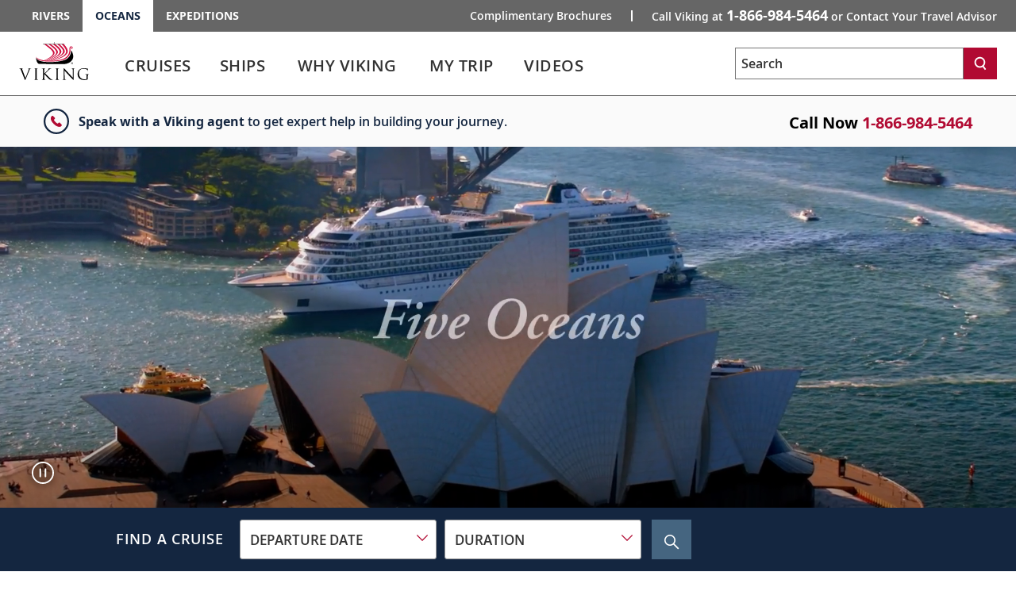

--- FILE ---
content_type: text/html; charset=UTF-8
request_url: https://player.vimeo.com/video/1124897804?muted=true&controls=false&loop=true&byline=false&autoplay=false&dnt=1
body_size: 6462
content:
<!DOCTYPE html>
<html lang="en">
<head>
  <meta charset="utf-8">
  <meta name="viewport" content="width=device-width,initial-scale=1,user-scalable=yes">
  
  <link rel="canonical" href="https://player.vimeo.com/video/1124897804">
  <meta name="googlebot" content="noindex,indexifembedded">
  
  
  <title>US-2025-CNT-Award-16x9 on Vimeo</title>
  <style>
      body, html, .player, .fallback {
          overflow: hidden;
          width: 100%;
          height: 100%;
          margin: 0;
          padding: 0;
      }
      .fallback {
          
              background-color: transparent;
          
      }
      .player.loading { opacity: 0; }
      .fallback iframe {
          position: fixed;
          left: 0;
          top: 0;
          width: 100%;
          height: 100%;
      }
  </style>
  <link rel="modulepreload" href="https://f.vimeocdn.com/p/4.46.25/js/player.module.js" crossorigin="anonymous">
  <link rel="modulepreload" href="https://f.vimeocdn.com/p/4.46.25/js/vendor.module.js" crossorigin="anonymous">
  <link rel="preload" href="https://f.vimeocdn.com/p/4.46.25/css/player.css" as="style">
</head>

<body>


<div class="vp-placeholder">
    <style>
        .vp-placeholder,
        .vp-placeholder-thumb,
        .vp-placeholder-thumb::before,
        .vp-placeholder-thumb::after {
            position: absolute;
            top: 0;
            bottom: 0;
            left: 0;
            right: 0;
        }
        .vp-placeholder {
            visibility: hidden;
            width: 100%;
            max-height: 100%;
            height: calc(1080 / 1920 * 100vw);
            max-width: calc(1920 / 1080 * 100vh);
            margin: auto;
        }
        .vp-placeholder-carousel {
            display: none;
            background-color: #000;
            position: absolute;
            left: 0;
            right: 0;
            bottom: -60px;
            height: 60px;
        }
    </style>

    

    
        <style>
            .vp-placeholder-thumb {
                overflow: hidden;
                width: 100%;
                max-height: 100%;
                margin: auto;
            }
            .vp-placeholder-thumb::before,
            .vp-placeholder-thumb::after {
                content: "";
                display: block;
                filter: blur(7px);
                margin: 0;
                background: url(https://i.vimeocdn.com/video/2066922234-da7172584cc9892cd37da414eba414e0e27d699d38a579d8ab8efa97bcfd204e-d?mw=80&q=85) 50% 50% / contain no-repeat;
            }
            .vp-placeholder-thumb::before {
                 
                margin: -30px;
            }
        </style>
    

    <div class="vp-placeholder-thumb"></div>
    <div class="vp-placeholder-carousel"></div>
    <script>function placeholderInit(t,h,d,s,n,o){var i=t.querySelector(".vp-placeholder"),v=t.querySelector(".vp-placeholder-thumb");if(h){var p=function(){try{return window.self!==window.top}catch(a){return!0}}(),w=200,y=415,r=60;if(!p&&window.innerWidth>=w&&window.innerWidth<y){i.style.bottom=r+"px",i.style.maxHeight="calc(100vh - "+r+"px)",i.style.maxWidth="calc("+n+" / "+o+" * (100vh - "+r+"px))";var f=t.querySelector(".vp-placeholder-carousel");f.style.display="block"}}if(d){var e=new Image;e.onload=function(){var a=n/o,c=e.width/e.height;if(c<=.95*a||c>=1.05*a){var l=i.getBoundingClientRect(),g=l.right-l.left,b=l.bottom-l.top,m=window.innerWidth/g*100,x=window.innerHeight/b*100;v.style.height="calc("+e.height+" / "+e.width+" * "+m+"vw)",v.style.maxWidth="calc("+e.width+" / "+e.height+" * "+x+"vh)"}i.style.visibility="visible"},e.src=s}else i.style.visibility="visible"}
</script>
    <script>placeholderInit(document,  false ,  true , "https://i.vimeocdn.com/video/2066922234-da7172584cc9892cd37da414eba414e0e27d699d38a579d8ab8efa97bcfd204e-d?mw=80\u0026q=85",  1920 ,  1080 );</script>
</div>

<div id="player" class="player"></div>
<script>window.playerConfig = {"cdn_url":"https://f.vimeocdn.com","vimeo_api_url":"api.vimeo.com","request":{"files":{"dash":{"cdns":{"akfire_interconnect_quic":{"avc_url":"https://vod-adaptive-ak.vimeocdn.com/exp=1768966706~acl=%2F01ab989e-c06e-403b-9d12-22ef2ae562ed%2Fpsid%3D3f1364249b803064c80edba67654f60f5796089ad4ef91f0eff99f4fb24a1f55%2F%2A~hmac=bd643a42a6b17560462f468e20b983c47e6794a3ea9f6ccd4a4fa598d1670dec/01ab989e-c06e-403b-9d12-22ef2ae562ed/psid=3f1364249b803064c80edba67654f60f5796089ad4ef91f0eff99f4fb24a1f55/v2/playlist/av/primary/prot/cXNyPTE/playlist.json?omit=av1-hevc\u0026pathsig=8c953e4f~raZzdE0Bo0J6vKvZLGUeEunHQR8xHAHK4Y3hDhR4WeQ\u0026qsr=1\u0026r=dXM%3D\u0026rh=25V59Q","origin":"gcs","url":"https://vod-adaptive-ak.vimeocdn.com/exp=1768966706~acl=%2F01ab989e-c06e-403b-9d12-22ef2ae562ed%2Fpsid%3D3f1364249b803064c80edba67654f60f5796089ad4ef91f0eff99f4fb24a1f55%2F%2A~hmac=bd643a42a6b17560462f468e20b983c47e6794a3ea9f6ccd4a4fa598d1670dec/01ab989e-c06e-403b-9d12-22ef2ae562ed/psid=3f1364249b803064c80edba67654f60f5796089ad4ef91f0eff99f4fb24a1f55/v2/playlist/av/primary/prot/cXNyPTE/playlist.json?pathsig=8c953e4f~raZzdE0Bo0J6vKvZLGUeEunHQR8xHAHK4Y3hDhR4WeQ\u0026qsr=1\u0026r=dXM%3D\u0026rh=25V59Q"},"fastly_skyfire":{"avc_url":"https://skyfire.vimeocdn.com/1768966706-0x306a2648f1bdb242286c53dfa0a1f959dba0efda/01ab989e-c06e-403b-9d12-22ef2ae562ed/psid=3f1364249b803064c80edba67654f60f5796089ad4ef91f0eff99f4fb24a1f55/v2/playlist/av/primary/prot/cXNyPTE/playlist.json?omit=av1-hevc\u0026pathsig=8c953e4f~raZzdE0Bo0J6vKvZLGUeEunHQR8xHAHK4Y3hDhR4WeQ\u0026qsr=1\u0026r=dXM%3D\u0026rh=25V59Q","origin":"gcs","url":"https://skyfire.vimeocdn.com/1768966706-0x306a2648f1bdb242286c53dfa0a1f959dba0efda/01ab989e-c06e-403b-9d12-22ef2ae562ed/psid=3f1364249b803064c80edba67654f60f5796089ad4ef91f0eff99f4fb24a1f55/v2/playlist/av/primary/prot/cXNyPTE/playlist.json?pathsig=8c953e4f~raZzdE0Bo0J6vKvZLGUeEunHQR8xHAHK4Y3hDhR4WeQ\u0026qsr=1\u0026r=dXM%3D\u0026rh=25V59Q"}},"default_cdn":"akfire_interconnect_quic","separate_av":true,"streams":[{"profile":"d0b41bac-2bf2-4310-8113-df764d486192","id":"f43a3723-2899-4038-8a22-ae5fc5c3469f","fps":30,"quality":"240p"},{"profile":"5ff7441f-4973-4241-8c2e-976ef4a572b0","id":"06c319a5-ce16-4326-89b9-be24b9aa850b","fps":60,"quality":"1080p"},{"profile":"c3347cdf-6c91-4ab3-8d56-737128e7a65f","id":"0eafcfbd-ea20-43aa-9a4c-9fc5938676c9","fps":30,"quality":"360p"},{"profile":"f9e4a5d7-8043-4af3-b231-641ca735a130","id":"637f04eb-ae76-4ac8-b516-6e3f5ad877fe","fps":30,"quality":"540p"},{"profile":"f3f6f5f0-2e6b-4e90-994e-842d1feeabc0","id":"641ee861-22ae-4c51-bdbd-3cc85ed239ec","fps":60,"quality":"720p"}],"streams_avc":[{"profile":"f3f6f5f0-2e6b-4e90-994e-842d1feeabc0","id":"641ee861-22ae-4c51-bdbd-3cc85ed239ec","fps":60,"quality":"720p"},{"profile":"d0b41bac-2bf2-4310-8113-df764d486192","id":"f43a3723-2899-4038-8a22-ae5fc5c3469f","fps":30,"quality":"240p"},{"profile":"5ff7441f-4973-4241-8c2e-976ef4a572b0","id":"06c319a5-ce16-4326-89b9-be24b9aa850b","fps":60,"quality":"1080p"},{"profile":"c3347cdf-6c91-4ab3-8d56-737128e7a65f","id":"0eafcfbd-ea20-43aa-9a4c-9fc5938676c9","fps":30,"quality":"360p"},{"profile":"f9e4a5d7-8043-4af3-b231-641ca735a130","id":"637f04eb-ae76-4ac8-b516-6e3f5ad877fe","fps":30,"quality":"540p"}]},"hls":{"cdns":{"akfire_interconnect_quic":{"avc_url":"https://vod-adaptive-ak.vimeocdn.com/exp=1768966706~acl=%2F01ab989e-c06e-403b-9d12-22ef2ae562ed%2Fpsid%3D3f1364249b803064c80edba67654f60f5796089ad4ef91f0eff99f4fb24a1f55%2F%2A~hmac=bd643a42a6b17560462f468e20b983c47e6794a3ea9f6ccd4a4fa598d1670dec/01ab989e-c06e-403b-9d12-22ef2ae562ed/psid=3f1364249b803064c80edba67654f60f5796089ad4ef91f0eff99f4fb24a1f55/v2/playlist/av/primary/prot/cXNyPTE/playlist.m3u8?locale=en\u0026omit=av1-hevc-opus\u0026pathsig=8c953e4f~6EiSVogMM4Bcy5WufZGCx6N3yGwq3cQvWaZXMVZ8p5I\u0026qsr=1\u0026r=dXM%3D\u0026rh=25V59Q\u0026sf=fmp4","origin":"gcs","url":"https://vod-adaptive-ak.vimeocdn.com/exp=1768966706~acl=%2F01ab989e-c06e-403b-9d12-22ef2ae562ed%2Fpsid%3D3f1364249b803064c80edba67654f60f5796089ad4ef91f0eff99f4fb24a1f55%2F%2A~hmac=bd643a42a6b17560462f468e20b983c47e6794a3ea9f6ccd4a4fa598d1670dec/01ab989e-c06e-403b-9d12-22ef2ae562ed/psid=3f1364249b803064c80edba67654f60f5796089ad4ef91f0eff99f4fb24a1f55/v2/playlist/av/primary/prot/cXNyPTE/playlist.m3u8?locale=en\u0026omit=opus\u0026pathsig=8c953e4f~6EiSVogMM4Bcy5WufZGCx6N3yGwq3cQvWaZXMVZ8p5I\u0026qsr=1\u0026r=dXM%3D\u0026rh=25V59Q\u0026sf=fmp4"},"fastly_skyfire":{"avc_url":"https://skyfire.vimeocdn.com/1768966706-0x306a2648f1bdb242286c53dfa0a1f959dba0efda/01ab989e-c06e-403b-9d12-22ef2ae562ed/psid=3f1364249b803064c80edba67654f60f5796089ad4ef91f0eff99f4fb24a1f55/v2/playlist/av/primary/prot/cXNyPTE/playlist.m3u8?locale=en\u0026omit=av1-hevc-opus\u0026pathsig=8c953e4f~6EiSVogMM4Bcy5WufZGCx6N3yGwq3cQvWaZXMVZ8p5I\u0026qsr=1\u0026r=dXM%3D\u0026rh=25V59Q\u0026sf=fmp4","origin":"gcs","url":"https://skyfire.vimeocdn.com/1768966706-0x306a2648f1bdb242286c53dfa0a1f959dba0efda/01ab989e-c06e-403b-9d12-22ef2ae562ed/psid=3f1364249b803064c80edba67654f60f5796089ad4ef91f0eff99f4fb24a1f55/v2/playlist/av/primary/prot/cXNyPTE/playlist.m3u8?locale=en\u0026omit=opus\u0026pathsig=8c953e4f~6EiSVogMM4Bcy5WufZGCx6N3yGwq3cQvWaZXMVZ8p5I\u0026qsr=1\u0026r=dXM%3D\u0026rh=25V59Q\u0026sf=fmp4"}},"default_cdn":"akfire_interconnect_quic","separate_av":true}},"file_codecs":{"av1":[],"avc":["641ee861-22ae-4c51-bdbd-3cc85ed239ec","f43a3723-2899-4038-8a22-ae5fc5c3469f","06c319a5-ce16-4326-89b9-be24b9aa850b","0eafcfbd-ea20-43aa-9a4c-9fc5938676c9","637f04eb-ae76-4ac8-b516-6e3f5ad877fe"],"hevc":{"dvh1":[],"hdr":[],"sdr":[]}},"lang":"en","referrer":"https://www.vikingcruises.com/","cookie_domain":".vimeo.com","signature":"402940c568928900cd17db363c7f6650","timestamp":1768963106,"expires":3600,"thumb_preview":{"url":"https://videoapi-sprites.vimeocdn.com/video-sprites/image/0b353797-d86f-42f9-afbb-0c0ae4fdbbf5.0.jpeg?ClientID=sulu\u0026Expires=1768964954\u0026Signature=9f6a36347978eb147dd69bba5c23bb8f51000260","height":2640,"width":4686,"frame_height":240,"frame_width":426,"columns":11,"frames":120},"currency":"USD","session":"3791c727c8bea71d1480e96f9d9714edd183f2171768963106","cookie":{"volume":1,"quality":null,"hd":0,"captions":null,"transcript":null,"captions_styles":{"color":null,"fontSize":null,"fontFamily":null,"fontOpacity":null,"bgOpacity":null,"windowColor":null,"windowOpacity":null,"bgColor":null,"edgeStyle":null},"audio_language":null,"audio_kind":null,"qoe_survey_vote":0},"build":{"backend":"31e9776","js":"4.46.25"},"urls":{"js":"https://f.vimeocdn.com/p/4.46.25/js/player.js","js_base":"https://f.vimeocdn.com/p/4.46.25/js","js_module":"https://f.vimeocdn.com/p/4.46.25/js/player.module.js","js_vendor_module":"https://f.vimeocdn.com/p/4.46.25/js/vendor.module.js","locales_js":{"de-DE":"https://f.vimeocdn.com/p/4.46.25/js/player.de-DE.js","en":"https://f.vimeocdn.com/p/4.46.25/js/player.js","es":"https://f.vimeocdn.com/p/4.46.25/js/player.es.js","fr-FR":"https://f.vimeocdn.com/p/4.46.25/js/player.fr-FR.js","ja-JP":"https://f.vimeocdn.com/p/4.46.25/js/player.ja-JP.js","ko-KR":"https://f.vimeocdn.com/p/4.46.25/js/player.ko-KR.js","pt-BR":"https://f.vimeocdn.com/p/4.46.25/js/player.pt-BR.js","zh-CN":"https://f.vimeocdn.com/p/4.46.25/js/player.zh-CN.js"},"ambisonics_js":"https://f.vimeocdn.com/p/external/ambisonics.min.js","barebone_js":"https://f.vimeocdn.com/p/4.46.25/js/barebone.js","chromeless_js":"https://f.vimeocdn.com/p/4.46.25/js/chromeless.js","three_js":"https://f.vimeocdn.com/p/external/three.rvimeo.min.js","hive_sdk":"https://f.vimeocdn.com/p/external/hive-sdk.js","hive_interceptor":"https://f.vimeocdn.com/p/external/hive-interceptor.js","proxy":"https://player.vimeo.com/static/proxy.html","css":"https://f.vimeocdn.com/p/4.46.25/css/player.css","chromeless_css":"https://f.vimeocdn.com/p/4.46.25/css/chromeless.css","fresnel":"https://arclight.vimeo.com/add/player-stats","player_telemetry_url":"https://arclight.vimeo.com/player-events","telemetry_base":"https://lensflare.vimeo.com"},"flags":{"plays":1,"dnt":1,"autohide_controls":0,"preload_video":"metadata_on_hover","qoe_survey_forced":0,"ai_widget":0,"ecdn_delta_updates":0,"disable_mms":0,"check_clip_skipping_forward":0},"country":"US","client":{"ip":"18.218.234.28"},"ab_tests":{"cross_origin_texttracks":{"group":"variant","track":false,"data":null}},"atid":"738484496.1768963106","ai_widget_signature":"3f132e838340708681e776a06a705d8149163fefc4a84c561620b828984e9f43_1768966706","config_refresh_url":"https://player.vimeo.com/video/1124897804/config/request?atid=738484496.1768963106\u0026expires=3600\u0026referrer=https%3A%2F%2Fwww.vikingcruises.com%2F\u0026session=3791c727c8bea71d1480e96f9d9714edd183f2171768963106\u0026signature=402940c568928900cd17db363c7f6650\u0026time=1768963106\u0026v=1"},"player_url":"player.vimeo.com","video":{"id":1124897804,"title":"US-2025-CNT-Award-16x9","width":1920,"height":1080,"duration":15,"url":"","share_url":"https://vimeo.com/1124897804","embed_code":"\u003ciframe title=\"vimeo-player\" src=\"https://player.vimeo.com/video/1124897804?h=a67f2d81b9\" width=\"640\" height=\"360\" frameborder=\"0\" referrerpolicy=\"strict-origin-when-cross-origin\" allow=\"autoplay; fullscreen; picture-in-picture; clipboard-write; encrypted-media; web-share\"   allowfullscreen\u003e\u003c/iframe\u003e","default_to_hd":1,"privacy":"disable","embed_permission":"public","thumbnail_url":"https://i.vimeocdn.com/video/2066922234-da7172584cc9892cd37da414eba414e0e27d699d38a579d8ab8efa97bcfd204e-d","owner":{"id":6988614,"name":"Viking","img":"https://i.vimeocdn.com/portrait/30994815_60x60?sig=d9362118b4c8ca5d6380af7092711627e13eae3c75530ff2fe0fcdfabeda7744\u0026v=1\u0026region=us","img_2x":"https://i.vimeocdn.com/portrait/30994815_60x60?sig=d9362118b4c8ca5d6380af7092711627e13eae3c75530ff2fe0fcdfabeda7744\u0026v=1\u0026region=us","url":"https://vimeo.com/vikingcruises","account_type":"enterprise"},"spatial":0,"live_event":null,"version":{"current":null,"available":[{"id":1066340286,"file_id":3943138102,"is_current":true},{"id":1066326607,"file_id":3943124446,"is_current":false},{"id":1065934891,"file_id":3942733302,"is_current":false}]},"unlisted_hash":null,"rating":{"id":6},"fps":30,"bypass_token":"eyJ0eXAiOiJKV1QiLCJhbGciOiJIUzI1NiJ9.eyJjbGlwX2lkIjoxMTI0ODk3ODA0LCJleHAiOjE3Njg5NjY3NDB9.Tcg0GjTCpcAg0WkhykckRYIHx1u_iwSH4M3KCjEmX_A","channel_layout":"stereo","ai":0,"locale":"en"},"user":{"id":0,"team_id":0,"team_origin_user_id":0,"account_type":"none","liked":0,"watch_later":0,"owner":0,"mod":0,"logged_in":0,"private_mode_enabled":0,"vimeo_api_client_token":"eyJhbGciOiJIUzI1NiIsInR5cCI6IkpXVCJ9.eyJzZXNzaW9uX2lkIjoiMzc5MWM3MjdjOGJlYTcxZDE0ODBlOTZmOWQ5NzE0ZWRkMTgzZjIxNzE3Njg5NjMxMDYiLCJleHAiOjE3Njg5NjY3MDYsImFwcF9pZCI6MTE4MzU5LCJzY29wZXMiOiJwdWJsaWMgc3RhdHMifQ.JZ2pGggxEySkysRKQZQY32UucVqZKlY3GXQzyGeTQe0"},"view":1,"vimeo_url":"vimeo.com","embed":{"audio_track":"","autoplay":0,"autopause":1,"dnt":1,"editor":0,"keyboard":1,"log_plays":1,"loop":1,"muted":1,"on_site":0,"texttrack":"","transparent":1,"outro":"beginning","playsinline":1,"quality":null,"player_id":"","api":null,"app_id":"","color":"ffffff","color_one":"000000","color_two":"ffffff","color_three":"ffffff","color_four":"000000","context":"embed.main","settings":{"auto_pip":1,"badge":0,"byline":0,"collections":0,"color":0,"force_color_one":0,"force_color_two":0,"force_color_three":0,"force_color_four":0,"embed":0,"fullscreen":1,"like":0,"logo":0,"playbar":1,"portrait":0,"pip":1,"share":0,"spatial_compass":0,"spatial_label":0,"speed":0,"title":0,"volume":1,"watch_later":0,"watch_full_video":1,"controls":0,"airplay":1,"audio_tracks":1,"chapters":1,"chromecast":1,"cc":1,"transcript":1,"quality":1,"play_button_position":0,"ask_ai":0,"skipping_forward":1,"debug_payload_collection_policy":"default"},"create_interactive":{"has_create_interactive":false,"viddata_url":""},"min_quality":null,"max_quality":null,"initial_quality":null,"prefer_mms":1}}</script>
<script>const fullscreenSupported="exitFullscreen"in document||"webkitExitFullscreen"in document||"webkitCancelFullScreen"in document||"mozCancelFullScreen"in document||"msExitFullscreen"in document||"webkitEnterFullScreen"in document.createElement("video");var isIE=checkIE(window.navigator.userAgent),incompatibleBrowser=!fullscreenSupported||isIE;window.noModuleLoading=!1,window.dynamicImportSupported=!1,window.cssLayersSupported=typeof CSSLayerBlockRule<"u",window.isInIFrame=function(){try{return window.self!==window.top}catch(e){return!0}}(),!window.isInIFrame&&/twitter/i.test(navigator.userAgent)&&window.playerConfig.video.url&&(window.location=window.playerConfig.video.url),window.playerConfig.request.lang&&document.documentElement.setAttribute("lang",window.playerConfig.request.lang),window.loadScript=function(e){var n=document.getElementsByTagName("script")[0];n&&n.parentNode?n.parentNode.insertBefore(e,n):document.head.appendChild(e)},window.loadVUID=function(){if(!window.playerConfig.request.flags.dnt&&!window.playerConfig.embed.dnt){window._vuid=[["pid",window.playerConfig.request.session]];var e=document.createElement("script");e.async=!0,e.src=window.playerConfig.request.urls.vuid_js,window.loadScript(e)}},window.loadCSS=function(e,n){var i={cssDone:!1,startTime:new Date().getTime(),link:e.createElement("link")};return i.link.rel="stylesheet",i.link.href=n,e.getElementsByTagName("head")[0].appendChild(i.link),i.link.onload=function(){i.cssDone=!0},i},window.loadLegacyJS=function(e,n){if(incompatibleBrowser){var i=e.querySelector(".vp-placeholder");i&&i.parentNode&&i.parentNode.removeChild(i);let a=`/video/${window.playerConfig.video.id}/fallback`;window.playerConfig.request.referrer&&(a+=`?referrer=${window.playerConfig.request.referrer}`),n.innerHTML=`<div class="fallback"><iframe title="unsupported message" src="${a}" frameborder="0"></iframe></div>`}else{n.className="player loading";var t=window.loadCSS(e,window.playerConfig.request.urls.css),r=e.createElement("script"),o=!1;r.src=window.playerConfig.request.urls.js,window.loadScript(r),r["onreadystatechange"in r?"onreadystatechange":"onload"]=function(){!o&&(!this.readyState||this.readyState==="loaded"||this.readyState==="complete")&&(o=!0,playerObject=new VimeoPlayer(n,window.playerConfig,t.cssDone||{link:t.link,startTime:t.startTime}))},window.loadVUID()}};function checkIE(e){e=e&&e.toLowerCase?e.toLowerCase():"";function n(r){return r=r.toLowerCase(),new RegExp(r).test(e);return browserRegEx}var i=n("msie")?parseFloat(e.replace(/^.*msie (\d+).*$/,"$1")):!1,t=n("trident")?parseFloat(e.replace(/^.*trident\/(\d+)\.(\d+).*$/,"$1.$2"))+4:!1;return i||t}
</script>
<script nomodule>
  window.noModuleLoading = true;
  var playerEl = document.getElementById('player');
  window.loadLegacyJS(document, playerEl);
</script>
<script type="module">try{import("").catch(()=>{})}catch(t){}window.dynamicImportSupported=!0;
</script>
<script type="module">if(!window.dynamicImportSupported||!window.cssLayersSupported){if(!window.noModuleLoading){window.noModuleLoading=!0;var playerEl=document.getElementById("player");window.loadLegacyJS(document,playerEl)}var moduleScriptLoader=document.getElementById("js-module-block");moduleScriptLoader&&moduleScriptLoader.parentElement.removeChild(moduleScriptLoader)}
</script>
<script type="module" id="js-module-block">if(!window.noModuleLoading&&window.dynamicImportSupported&&window.cssLayersSupported){const n=document.getElementById("player"),e=window.loadCSS(document,window.playerConfig.request.urls.css);import(window.playerConfig.request.urls.js_module).then(function(o){new o.VimeoPlayer(n,window.playerConfig,e.cssDone||{link:e.link,startTime:e.startTime}),window.loadVUID()}).catch(function(o){throw/TypeError:[A-z ]+import[A-z ]+module/gi.test(o)&&window.loadLegacyJS(document,n),o})}
</script>

<script type="application/ld+json">{"embedUrl":"https://player.vimeo.com/video/1124897804?h=a67f2d81b9","thumbnailUrl":"https://i.vimeocdn.com/video/2066922234-da7172584cc9892cd37da414eba414e0e27d699d38a579d8ab8efa97bcfd204e-d?f=webp","name":"US-2025-CNT-Award-16x9","description":"This is \"US-2025-CNT-Award-16x9\" by \"Viking\" on Vimeo, the home for high quality videos and the people who love them.","duration":"PT15S","uploadDate":"2025-10-06T12:21:46-04:00","@context":"https://schema.org/","@type":"VideoObject"}</script>

</body>
</html>


--- FILE ---
content_type: text/html; charset=UTF-8
request_url: https://player.vimeo.com/video/1124897804?muted=true&controls=false&loop=true&byline=false&autoplay=1&dnt=1
body_size: 6353
content:
<!DOCTYPE html>
<html lang="en">
<head>
  <meta charset="utf-8">
  <meta name="viewport" content="width=device-width,initial-scale=1,user-scalable=yes">
  
  <link rel="canonical" href="https://player.vimeo.com/video/1124897804">
  <meta name="googlebot" content="noindex,indexifembedded">
  
  
  <title>US-2025-CNT-Award-16x9 on Vimeo</title>
  <style>
      body, html, .player, .fallback {
          overflow: hidden;
          width: 100%;
          height: 100%;
          margin: 0;
          padding: 0;
      }
      .fallback {
          
              background-color: transparent;
          
      }
      .player.loading { opacity: 0; }
      .fallback iframe {
          position: fixed;
          left: 0;
          top: 0;
          width: 100%;
          height: 100%;
      }
  </style>
  <link rel="modulepreload" href="https://f.vimeocdn.com/p/4.46.25/js/player.module.js" crossorigin="anonymous">
  <link rel="modulepreload" href="https://f.vimeocdn.com/p/4.46.25/js/vendor.module.js" crossorigin="anonymous">
  <link rel="preload" href="https://f.vimeocdn.com/p/4.46.25/css/player.css" as="style">
</head>

<body>


<div class="vp-placeholder">
    <style>
        .vp-placeholder,
        .vp-placeholder-thumb,
        .vp-placeholder-thumb::before,
        .vp-placeholder-thumb::after {
            position: absolute;
            top: 0;
            bottom: 0;
            left: 0;
            right: 0;
        }
        .vp-placeholder {
            visibility: hidden;
            width: 100%;
            max-height: 100%;
            height: calc(1080 / 1920 * 100vw);
            max-width: calc(1920 / 1080 * 100vh);
            margin: auto;
        }
        .vp-placeholder-carousel {
            display: none;
            background-color: #000;
            position: absolute;
            left: 0;
            right: 0;
            bottom: -60px;
            height: 60px;
        }
    </style>

    

    

    <div class="vp-placeholder-thumb"></div>
    <div class="vp-placeholder-carousel"></div>
    <script>function placeholderInit(t,h,d,s,n,o){var i=t.querySelector(".vp-placeholder"),v=t.querySelector(".vp-placeholder-thumb");if(h){var p=function(){try{return window.self!==window.top}catch(a){return!0}}(),w=200,y=415,r=60;if(!p&&window.innerWidth>=w&&window.innerWidth<y){i.style.bottom=r+"px",i.style.maxHeight="calc(100vh - "+r+"px)",i.style.maxWidth="calc("+n+" / "+o+" * (100vh - "+r+"px))";var f=t.querySelector(".vp-placeholder-carousel");f.style.display="block"}}if(d){var e=new Image;e.onload=function(){var a=n/o,c=e.width/e.height;if(c<=.95*a||c>=1.05*a){var l=i.getBoundingClientRect(),g=l.right-l.left,b=l.bottom-l.top,m=window.innerWidth/g*100,x=window.innerHeight/b*100;v.style.height="calc("+e.height+" / "+e.width+" * "+m+"vw)",v.style.maxWidth="calc("+e.width+" / "+e.height+" * "+x+"vh)"}i.style.visibility="visible"},e.src=s}else i.style.visibility="visible"}
</script>
    <script>placeholderInit(document,  false ,  false , "https://i.vimeocdn.com/video/2066922234-da7172584cc9892cd37da414eba414e0e27d699d38a579d8ab8efa97bcfd204e-d?mw=80\u0026q=85",  1920 ,  1080 );</script>
</div>

<div id="player" class="player"></div>
<script>window.playerConfig = {"cdn_url":"https://f.vimeocdn.com","vimeo_api_url":"api.vimeo.com","request":{"files":{"dash":{"cdns":{"akfire_interconnect_quic":{"avc_url":"https://vod-adaptive-ak.vimeocdn.com/exp=1768966707~acl=%2F01ab989e-c06e-403b-9d12-22ef2ae562ed%2Fpsid%3D59993211e9d06d4d75fe7a6bcb140e8959e6922f89c98b335834b15419823588%2F%2A~hmac=db4a1058a57d983a90ad5c96b6d2802fcced8704f1847509b237b2dfa835fff4/01ab989e-c06e-403b-9d12-22ef2ae562ed/psid=59993211e9d06d4d75fe7a6bcb140e8959e6922f89c98b335834b15419823588/v2/playlist/av/primary/prot/cXNyPTE/playlist.json?omit=av1-hevc\u0026pathsig=8c953e4f~raZzdE0Bo0J6vKvZLGUeEunHQR8xHAHK4Y3hDhR4WeQ\u0026qsr=1\u0026r=dXM%3D\u0026rh=25V59Q","origin":"gcs","url":"https://vod-adaptive-ak.vimeocdn.com/exp=1768966707~acl=%2F01ab989e-c06e-403b-9d12-22ef2ae562ed%2Fpsid%3D59993211e9d06d4d75fe7a6bcb140e8959e6922f89c98b335834b15419823588%2F%2A~hmac=db4a1058a57d983a90ad5c96b6d2802fcced8704f1847509b237b2dfa835fff4/01ab989e-c06e-403b-9d12-22ef2ae562ed/psid=59993211e9d06d4d75fe7a6bcb140e8959e6922f89c98b335834b15419823588/v2/playlist/av/primary/prot/cXNyPTE/playlist.json?pathsig=8c953e4f~raZzdE0Bo0J6vKvZLGUeEunHQR8xHAHK4Y3hDhR4WeQ\u0026qsr=1\u0026r=dXM%3D\u0026rh=25V59Q"},"fastly_skyfire":{"avc_url":"https://skyfire.vimeocdn.com/1768966707-0xaa950ef67bbbc03eb7e3090541f2ac9dd5486cee/01ab989e-c06e-403b-9d12-22ef2ae562ed/psid=59993211e9d06d4d75fe7a6bcb140e8959e6922f89c98b335834b15419823588/v2/playlist/av/primary/prot/cXNyPTE/playlist.json?omit=av1-hevc\u0026pathsig=8c953e4f~raZzdE0Bo0J6vKvZLGUeEunHQR8xHAHK4Y3hDhR4WeQ\u0026qsr=1\u0026r=dXM%3D\u0026rh=25V59Q","origin":"gcs","url":"https://skyfire.vimeocdn.com/1768966707-0xaa950ef67bbbc03eb7e3090541f2ac9dd5486cee/01ab989e-c06e-403b-9d12-22ef2ae562ed/psid=59993211e9d06d4d75fe7a6bcb140e8959e6922f89c98b335834b15419823588/v2/playlist/av/primary/prot/cXNyPTE/playlist.json?pathsig=8c953e4f~raZzdE0Bo0J6vKvZLGUeEunHQR8xHAHK4Y3hDhR4WeQ\u0026qsr=1\u0026r=dXM%3D\u0026rh=25V59Q"}},"default_cdn":"akfire_interconnect_quic","separate_av":true,"streams":[{"profile":"f9e4a5d7-8043-4af3-b231-641ca735a130","id":"637f04eb-ae76-4ac8-b516-6e3f5ad877fe","fps":30,"quality":"540p"},{"profile":"f3f6f5f0-2e6b-4e90-994e-842d1feeabc0","id":"641ee861-22ae-4c51-bdbd-3cc85ed239ec","fps":60,"quality":"720p"},{"profile":"d0b41bac-2bf2-4310-8113-df764d486192","id":"f43a3723-2899-4038-8a22-ae5fc5c3469f","fps":30,"quality":"240p"},{"profile":"5ff7441f-4973-4241-8c2e-976ef4a572b0","id":"06c319a5-ce16-4326-89b9-be24b9aa850b","fps":60,"quality":"1080p"},{"profile":"c3347cdf-6c91-4ab3-8d56-737128e7a65f","id":"0eafcfbd-ea20-43aa-9a4c-9fc5938676c9","fps":30,"quality":"360p"}],"streams_avc":[{"profile":"d0b41bac-2bf2-4310-8113-df764d486192","id":"f43a3723-2899-4038-8a22-ae5fc5c3469f","fps":30,"quality":"240p"},{"profile":"5ff7441f-4973-4241-8c2e-976ef4a572b0","id":"06c319a5-ce16-4326-89b9-be24b9aa850b","fps":60,"quality":"1080p"},{"profile":"c3347cdf-6c91-4ab3-8d56-737128e7a65f","id":"0eafcfbd-ea20-43aa-9a4c-9fc5938676c9","fps":30,"quality":"360p"},{"profile":"f9e4a5d7-8043-4af3-b231-641ca735a130","id":"637f04eb-ae76-4ac8-b516-6e3f5ad877fe","fps":30,"quality":"540p"},{"profile":"f3f6f5f0-2e6b-4e90-994e-842d1feeabc0","id":"641ee861-22ae-4c51-bdbd-3cc85ed239ec","fps":60,"quality":"720p"}]},"hls":{"cdns":{"akfire_interconnect_quic":{"avc_url":"https://vod-adaptive-ak.vimeocdn.com/exp=1768966707~acl=%2F01ab989e-c06e-403b-9d12-22ef2ae562ed%2Fpsid%3D59993211e9d06d4d75fe7a6bcb140e8959e6922f89c98b335834b15419823588%2F%2A~hmac=db4a1058a57d983a90ad5c96b6d2802fcced8704f1847509b237b2dfa835fff4/01ab989e-c06e-403b-9d12-22ef2ae562ed/psid=59993211e9d06d4d75fe7a6bcb140e8959e6922f89c98b335834b15419823588/v2/playlist/av/primary/prot/cXNyPTE/playlist.m3u8?locale=en\u0026omit=av1-hevc-opus\u0026pathsig=8c953e4f~6EiSVogMM4Bcy5WufZGCx6N3yGwq3cQvWaZXMVZ8p5I\u0026qsr=1\u0026r=dXM%3D\u0026rh=25V59Q\u0026sf=fmp4","origin":"gcs","url":"https://vod-adaptive-ak.vimeocdn.com/exp=1768966707~acl=%2F01ab989e-c06e-403b-9d12-22ef2ae562ed%2Fpsid%3D59993211e9d06d4d75fe7a6bcb140e8959e6922f89c98b335834b15419823588%2F%2A~hmac=db4a1058a57d983a90ad5c96b6d2802fcced8704f1847509b237b2dfa835fff4/01ab989e-c06e-403b-9d12-22ef2ae562ed/psid=59993211e9d06d4d75fe7a6bcb140e8959e6922f89c98b335834b15419823588/v2/playlist/av/primary/prot/cXNyPTE/playlist.m3u8?locale=en\u0026omit=opus\u0026pathsig=8c953e4f~6EiSVogMM4Bcy5WufZGCx6N3yGwq3cQvWaZXMVZ8p5I\u0026qsr=1\u0026r=dXM%3D\u0026rh=25V59Q\u0026sf=fmp4"},"fastly_skyfire":{"avc_url":"https://skyfire.vimeocdn.com/1768966707-0xaa950ef67bbbc03eb7e3090541f2ac9dd5486cee/01ab989e-c06e-403b-9d12-22ef2ae562ed/psid=59993211e9d06d4d75fe7a6bcb140e8959e6922f89c98b335834b15419823588/v2/playlist/av/primary/prot/cXNyPTE/playlist.m3u8?locale=en\u0026omit=av1-hevc-opus\u0026pathsig=8c953e4f~6EiSVogMM4Bcy5WufZGCx6N3yGwq3cQvWaZXMVZ8p5I\u0026qsr=1\u0026r=dXM%3D\u0026rh=25V59Q\u0026sf=fmp4","origin":"gcs","url":"https://skyfire.vimeocdn.com/1768966707-0xaa950ef67bbbc03eb7e3090541f2ac9dd5486cee/01ab989e-c06e-403b-9d12-22ef2ae562ed/psid=59993211e9d06d4d75fe7a6bcb140e8959e6922f89c98b335834b15419823588/v2/playlist/av/primary/prot/cXNyPTE/playlist.m3u8?locale=en\u0026omit=opus\u0026pathsig=8c953e4f~6EiSVogMM4Bcy5WufZGCx6N3yGwq3cQvWaZXMVZ8p5I\u0026qsr=1\u0026r=dXM%3D\u0026rh=25V59Q\u0026sf=fmp4"}},"default_cdn":"akfire_interconnect_quic","separate_av":true}},"file_codecs":{"av1":[],"avc":["f43a3723-2899-4038-8a22-ae5fc5c3469f","06c319a5-ce16-4326-89b9-be24b9aa850b","0eafcfbd-ea20-43aa-9a4c-9fc5938676c9","637f04eb-ae76-4ac8-b516-6e3f5ad877fe","641ee861-22ae-4c51-bdbd-3cc85ed239ec"],"hevc":{"dvh1":[],"hdr":[],"sdr":[]}},"lang":"en","referrer":"https://www.vikingcruises.com/","cookie_domain":".vimeo.com","signature":"8c251b573fcddee0b506de8fed73fd86","timestamp":1768963107,"expires":3600,"thumb_preview":{"url":"https://videoapi-sprites.vimeocdn.com/video-sprites/image/0b353797-d86f-42f9-afbb-0c0ae4fdbbf5.0.jpeg?ClientID=sulu\u0026Expires=1768964954\u0026Signature=9f6a36347978eb147dd69bba5c23bb8f51000260","height":2640,"width":4686,"frame_height":240,"frame_width":426,"columns":11,"frames":120},"currency":"USD","session":"10f2fccd20318cdc55f0357e3aa77519d3b081e21768963107","cookie":{"volume":1,"quality":null,"hd":0,"captions":null,"transcript":null,"captions_styles":{"color":null,"fontSize":null,"fontFamily":null,"fontOpacity":null,"bgOpacity":null,"windowColor":null,"windowOpacity":null,"bgColor":null,"edgeStyle":null},"audio_language":null,"audio_kind":null,"qoe_survey_vote":0},"build":{"backend":"31e9776","js":"4.46.25"},"urls":{"js":"https://f.vimeocdn.com/p/4.46.25/js/player.js","js_base":"https://f.vimeocdn.com/p/4.46.25/js","js_module":"https://f.vimeocdn.com/p/4.46.25/js/player.module.js","js_vendor_module":"https://f.vimeocdn.com/p/4.46.25/js/vendor.module.js","locales_js":{"de-DE":"https://f.vimeocdn.com/p/4.46.25/js/player.de-DE.js","en":"https://f.vimeocdn.com/p/4.46.25/js/player.js","es":"https://f.vimeocdn.com/p/4.46.25/js/player.es.js","fr-FR":"https://f.vimeocdn.com/p/4.46.25/js/player.fr-FR.js","ja-JP":"https://f.vimeocdn.com/p/4.46.25/js/player.ja-JP.js","ko-KR":"https://f.vimeocdn.com/p/4.46.25/js/player.ko-KR.js","pt-BR":"https://f.vimeocdn.com/p/4.46.25/js/player.pt-BR.js","zh-CN":"https://f.vimeocdn.com/p/4.46.25/js/player.zh-CN.js"},"ambisonics_js":"https://f.vimeocdn.com/p/external/ambisonics.min.js","barebone_js":"https://f.vimeocdn.com/p/4.46.25/js/barebone.js","chromeless_js":"https://f.vimeocdn.com/p/4.46.25/js/chromeless.js","three_js":"https://f.vimeocdn.com/p/external/three.rvimeo.min.js","hive_sdk":"https://f.vimeocdn.com/p/external/hive-sdk.js","hive_interceptor":"https://f.vimeocdn.com/p/external/hive-interceptor.js","proxy":"https://player.vimeo.com/static/proxy.html","css":"https://f.vimeocdn.com/p/4.46.25/css/player.css","chromeless_css":"https://f.vimeocdn.com/p/4.46.25/css/chromeless.css","fresnel":"https://arclight.vimeo.com/add/player-stats","player_telemetry_url":"https://arclight.vimeo.com/player-events","telemetry_base":"https://lensflare.vimeo.com"},"flags":{"plays":1,"dnt":1,"autohide_controls":0,"preload_video":"metadata_on_hover","qoe_survey_forced":0,"ai_widget":0,"ecdn_delta_updates":0,"disable_mms":0,"check_clip_skipping_forward":0},"country":"US","client":{"ip":"18.218.234.28"},"ab_tests":{"cross_origin_texttracks":{"group":"variant","track":false,"data":null}},"atid":"3905922900.1768963107","ai_widget_signature":"3c00379406cd942c20e726da3a9d2e242bc40861af349e0a03c3907aade060f0_1768966707","config_refresh_url":"https://player.vimeo.com/video/1124897804/config/request?atid=3905922900.1768963107\u0026expires=3600\u0026referrer=https%3A%2F%2Fwww.vikingcruises.com%2F\u0026session=10f2fccd20318cdc55f0357e3aa77519d3b081e21768963107\u0026signature=8c251b573fcddee0b506de8fed73fd86\u0026time=1768963107\u0026v=1"},"player_url":"player.vimeo.com","video":{"id":1124897804,"title":"US-2025-CNT-Award-16x9","width":1920,"height":1080,"duration":15,"url":"","share_url":"https://vimeo.com/1124897804","embed_code":"\u003ciframe title=\"vimeo-player\" src=\"https://player.vimeo.com/video/1124897804?h=a67f2d81b9\" width=\"640\" height=\"360\" frameborder=\"0\" referrerpolicy=\"strict-origin-when-cross-origin\" allow=\"autoplay; fullscreen; picture-in-picture; clipboard-write; encrypted-media; web-share\"   allowfullscreen\u003e\u003c/iframe\u003e","default_to_hd":1,"privacy":"disable","embed_permission":"public","thumbnail_url":"https://i.vimeocdn.com/video/2066922234-da7172584cc9892cd37da414eba414e0e27d699d38a579d8ab8efa97bcfd204e-d","owner":{"id":6988614,"name":"Viking","img":"https://i.vimeocdn.com/portrait/30994815_60x60?sig=d9362118b4c8ca5d6380af7092711627e13eae3c75530ff2fe0fcdfabeda7744\u0026v=1\u0026region=us","img_2x":"https://i.vimeocdn.com/portrait/30994815_60x60?sig=d9362118b4c8ca5d6380af7092711627e13eae3c75530ff2fe0fcdfabeda7744\u0026v=1\u0026region=us","url":"https://vimeo.com/vikingcruises","account_type":"enterprise"},"spatial":0,"live_event":null,"version":{"current":null,"available":[{"id":1066340286,"file_id":3943138102,"is_current":true},{"id":1066326607,"file_id":3943124446,"is_current":false},{"id":1065934891,"file_id":3942733302,"is_current":false}]},"unlisted_hash":null,"rating":{"id":6},"fps":30,"bypass_token":"eyJ0eXAiOiJKV1QiLCJhbGciOiJIUzI1NiJ9.eyJjbGlwX2lkIjoxMTI0ODk3ODA0LCJleHAiOjE3Njg5NjY3NDB9.Tcg0GjTCpcAg0WkhykckRYIHx1u_iwSH4M3KCjEmX_A","channel_layout":"stereo","ai":0,"locale":"en"},"user":{"id":0,"team_id":0,"team_origin_user_id":0,"account_type":"none","liked":0,"watch_later":0,"owner":0,"mod":0,"logged_in":0,"private_mode_enabled":0,"vimeo_api_client_token":"eyJhbGciOiJIUzI1NiIsInR5cCI6IkpXVCJ9.eyJzZXNzaW9uX2lkIjoiMTBmMmZjY2QyMDMxOGNkYzU1ZjAzNTdlM2FhNzc1MTlkM2IwODFlMjE3Njg5NjMxMDciLCJleHAiOjE3Njg5NjY3MDcsImFwcF9pZCI6MTE4MzU5LCJzY29wZXMiOiJwdWJsaWMgc3RhdHMifQ.Cl2FvQs7ED8GiEFEB_JgHQDNkt0y580plzjkQE867iY"},"view":1,"vimeo_url":"vimeo.com","embed":{"audio_track":"","autoplay":1,"autopause":1,"dnt":1,"editor":0,"keyboard":1,"log_plays":1,"loop":1,"muted":1,"on_site":0,"texttrack":"","transparent":1,"outro":"beginning","playsinline":1,"quality":null,"player_id":"","api":null,"app_id":"","color":"ffffff","color_one":"000000","color_two":"ffffff","color_three":"ffffff","color_four":"000000","context":"embed.main","settings":{"auto_pip":1,"badge":0,"byline":0,"collections":0,"color":0,"force_color_one":0,"force_color_two":0,"force_color_three":0,"force_color_four":0,"embed":0,"fullscreen":1,"like":0,"logo":0,"playbar":1,"portrait":0,"pip":1,"share":0,"spatial_compass":0,"spatial_label":0,"speed":0,"title":0,"volume":1,"watch_later":0,"watch_full_video":1,"controls":0,"airplay":1,"audio_tracks":1,"chapters":1,"chromecast":1,"cc":1,"transcript":1,"quality":1,"play_button_position":0,"ask_ai":0,"skipping_forward":1,"debug_payload_collection_policy":"default"},"create_interactive":{"has_create_interactive":false,"viddata_url":""},"min_quality":null,"max_quality":null,"initial_quality":null,"prefer_mms":1}}</script>
<script>const fullscreenSupported="exitFullscreen"in document||"webkitExitFullscreen"in document||"webkitCancelFullScreen"in document||"mozCancelFullScreen"in document||"msExitFullscreen"in document||"webkitEnterFullScreen"in document.createElement("video");var isIE=checkIE(window.navigator.userAgent),incompatibleBrowser=!fullscreenSupported||isIE;window.noModuleLoading=!1,window.dynamicImportSupported=!1,window.cssLayersSupported=typeof CSSLayerBlockRule<"u",window.isInIFrame=function(){try{return window.self!==window.top}catch(e){return!0}}(),!window.isInIFrame&&/twitter/i.test(navigator.userAgent)&&window.playerConfig.video.url&&(window.location=window.playerConfig.video.url),window.playerConfig.request.lang&&document.documentElement.setAttribute("lang",window.playerConfig.request.lang),window.loadScript=function(e){var n=document.getElementsByTagName("script")[0];n&&n.parentNode?n.parentNode.insertBefore(e,n):document.head.appendChild(e)},window.loadVUID=function(){if(!window.playerConfig.request.flags.dnt&&!window.playerConfig.embed.dnt){window._vuid=[["pid",window.playerConfig.request.session]];var e=document.createElement("script");e.async=!0,e.src=window.playerConfig.request.urls.vuid_js,window.loadScript(e)}},window.loadCSS=function(e,n){var i={cssDone:!1,startTime:new Date().getTime(),link:e.createElement("link")};return i.link.rel="stylesheet",i.link.href=n,e.getElementsByTagName("head")[0].appendChild(i.link),i.link.onload=function(){i.cssDone=!0},i},window.loadLegacyJS=function(e,n){if(incompatibleBrowser){var i=e.querySelector(".vp-placeholder");i&&i.parentNode&&i.parentNode.removeChild(i);let a=`/video/${window.playerConfig.video.id}/fallback`;window.playerConfig.request.referrer&&(a+=`?referrer=${window.playerConfig.request.referrer}`),n.innerHTML=`<div class="fallback"><iframe title="unsupported message" src="${a}" frameborder="0"></iframe></div>`}else{n.className="player loading";var t=window.loadCSS(e,window.playerConfig.request.urls.css),r=e.createElement("script"),o=!1;r.src=window.playerConfig.request.urls.js,window.loadScript(r),r["onreadystatechange"in r?"onreadystatechange":"onload"]=function(){!o&&(!this.readyState||this.readyState==="loaded"||this.readyState==="complete")&&(o=!0,playerObject=new VimeoPlayer(n,window.playerConfig,t.cssDone||{link:t.link,startTime:t.startTime}))},window.loadVUID()}};function checkIE(e){e=e&&e.toLowerCase?e.toLowerCase():"";function n(r){return r=r.toLowerCase(),new RegExp(r).test(e);return browserRegEx}var i=n("msie")?parseFloat(e.replace(/^.*msie (\d+).*$/,"$1")):!1,t=n("trident")?parseFloat(e.replace(/^.*trident\/(\d+)\.(\d+).*$/,"$1.$2"))+4:!1;return i||t}
</script>
<script nomodule>
  window.noModuleLoading = true;
  var playerEl = document.getElementById('player');
  window.loadLegacyJS(document, playerEl);
</script>
<script type="module">try{import("").catch(()=>{})}catch(t){}window.dynamicImportSupported=!0;
</script>
<script type="module">if(!window.dynamicImportSupported||!window.cssLayersSupported){if(!window.noModuleLoading){window.noModuleLoading=!0;var playerEl=document.getElementById("player");window.loadLegacyJS(document,playerEl)}var moduleScriptLoader=document.getElementById("js-module-block");moduleScriptLoader&&moduleScriptLoader.parentElement.removeChild(moduleScriptLoader)}
</script>
<script type="module" id="js-module-block">if(!window.noModuleLoading&&window.dynamicImportSupported&&window.cssLayersSupported){const n=document.getElementById("player"),e=window.loadCSS(document,window.playerConfig.request.urls.css);import(window.playerConfig.request.urls.js_module).then(function(o){new o.VimeoPlayer(n,window.playerConfig,e.cssDone||{link:e.link,startTime:e.startTime}),window.loadVUID()}).catch(function(o){throw/TypeError:[A-z ]+import[A-z ]+module/gi.test(o)&&window.loadLegacyJS(document,n),o})}
</script>

<script type="application/ld+json">{"embedUrl":"https://player.vimeo.com/video/1124897804?h=a67f2d81b9","thumbnailUrl":"https://i.vimeocdn.com/video/2066922234-da7172584cc9892cd37da414eba414e0e27d699d38a579d8ab8efa97bcfd204e-d?f=webp","name":"US-2025-CNT-Award-16x9","description":"This is \"US-2025-CNT-Award-16x9\" by \"Viking\" on Vimeo, the home for high quality videos and the people who love them.","duration":"PT15S","uploadDate":"2025-10-06T12:21:46-04:00","@context":"https://schema.org/","@type":"VideoObject"}</script>

</body>
</html>
